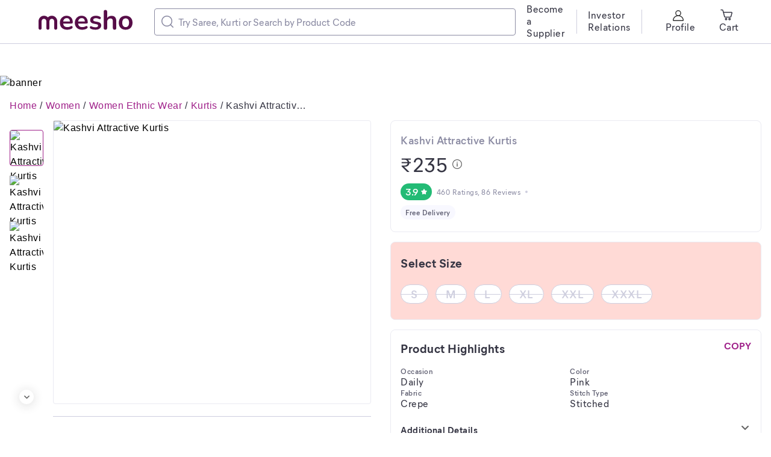

--- FILE ---
content_type: application/javascript
request_url: https://www.meesho.com/_next/static/chunks/681.e51b0f4cf4e19a60.js
body_size: 2703
content:
"use strict";(self.webpackChunk_N_E=self.webpackChunk_N_E||[]).push([[625,681],{5660:(e,t,r)=>{Object.defineProperty(t,"__esModule",{value:!0});var n=function(e){if(e&&e.__esModule)return e;var t=Object.create(null);return e&&Object.keys(e).forEach(function(r){if("default"!==r){var n=Object.getOwnPropertyDescriptor(e,r);Object.defineProperty(t,r,n.get?n:{enumerable:!0,get:function(){return e[r]}})}}),t.default=e,Object.freeze(t)}(r(14232));t.DownIcon=e=>n.createElement("svg",Object.assign({viewBox:"0 0 20 20",fill:"none",xmlns:"http://www.w3.org/2000/svg"},e),n.createElement("path",{d:"m14.161 7.31-4.166 4.125-4.167-4.124a1.075 1.075 0 0 0-1.514 0 1.051 1.051 0 0 0 0 1.499l4.929 4.88a1.077 1.077 0 0 0 1.514 0l4.929-4.88a1.051 1.051 0 0 0 0-1.5 1.1 1.1 0 0 0-1.525 0Z",fill:"#666"}))},40625:(e,t,r)=>{r.d(t,{Wx:()=>h,pL:()=>p});var n=r(14232),i=Object.defineProperty,o=(e,t,r)=>t in e?i(e,t,{enumerable:!0,configurable:!0,writable:!0,value:r}):e[t]=r,s=(e,t,r)=>o(e,"symbol"!=typeof t?t+"":t,r),l=new Map,a=new WeakMap,c=0,u=void 0;function d(e,t,r={},n=u){if(void 0===window.IntersectionObserver&&void 0!==n){let i=e.getBoundingClientRect();return t(n,{isIntersecting:n,target:e,intersectionRatio:"number"==typeof r.threshold?r.threshold:0,time:0,boundingClientRect:i,intersectionRect:i,rootBounds:i}),()=>{}}let{id:i,observer:o,elements:s}=function(e){let t=Object.keys(e).sort().filter(t=>void 0!==e[t]).map(t=>{var r;return`${t}_${"root"===t?(r=e.root)?(a.has(r)||(c+=1,a.set(r,c.toString())),a.get(r)):"0":e[t]}`}).toString(),r=l.get(t);if(!r){let n,i=new Map,o=new IntersectionObserver(t=>{t.forEach(t=>{var r;let o=t.isIntersecting&&n.some(e=>t.intersectionRatio>=e);e.trackVisibility&&void 0===t.isVisible&&(t.isVisible=o),null==(r=i.get(t.target))||r.forEach(e=>{e(o,t)})})},e);n=o.thresholds||(Array.isArray(e.threshold)?e.threshold:[e.threshold||0]),r={id:t,observer:o,elements:i},l.set(t,r)}return r}(r),p=s.get(e)||[];return s.has(e)||s.set(e,p),p.push(t),o.observe(e),function(){p.splice(p.indexOf(t),1),0===p.length&&(s.delete(e),o.unobserve(e)),0===s.size&&(o.disconnect(),l.delete(i))}}var p=class extends n.Component{constructor(e){super(e),s(this,"node",null),s(this,"_unobserveCb",null),s(this,"handleNode",e=>{!this.node||(this.unobserve(),e||this.props.triggerOnce||this.props.skip||this.setState({inView:!!this.props.initialInView,entry:void 0})),this.node=e||null,this.observeNode()}),s(this,"handleChange",(e,t)=>{e&&this.props.triggerOnce&&this.unobserve(),"function"==typeof this.props.children&&this.setState({inView:e,entry:t}),this.props.onChange&&this.props.onChange(e,t)}),this.state={inView:!!e.initialInView,entry:void 0}}componentDidMount(){this.unobserve(),this.observeNode()}componentDidUpdate(e){(e.rootMargin!==this.props.rootMargin||e.root!==this.props.root||e.threshold!==this.props.threshold||e.skip!==this.props.skip||e.trackVisibility!==this.props.trackVisibility||e.delay!==this.props.delay)&&(this.unobserve(),this.observeNode())}componentWillUnmount(){this.unobserve()}observeNode(){if(!this.node||this.props.skip)return;let{threshold:e,root:t,rootMargin:r,trackVisibility:n,delay:i,fallbackInView:o}=this.props;this._unobserveCb=d(this.node,this.handleChange,{threshold:e,root:t,rootMargin:r,trackVisibility:n,delay:i},o)}unobserve(){this._unobserveCb&&(this._unobserveCb(),this._unobserveCb=null)}render(){let{children:e}=this.props;if("function"==typeof e){let{inView:t,entry:r}=this.state;return e({inView:t,entry:r,ref:this.handleNode})}let{as:t,triggerOnce:r,threshold:i,root:o,rootMargin:s,onChange:l,skip:a,trackVisibility:c,delay:u,initialInView:d,fallbackInView:p,...h}=this.props;return n.createElement(t||"div",{ref:this.handleNode,...h},e)}};function h({threshold:e,delay:t,trackVisibility:r,rootMargin:i,root:o,triggerOnce:s,skip:l,initialInView:a,fallbackInView:c,onChange:u}={}){var p;let[f,b]=n.useState(null),g=n.useRef(u),[v,m]=n.useState({inView:!!a,entry:void 0});g.current=u,n.useEffect(()=>{let n;if(!l&&f)return n=d(f,(e,t)=>{m({inView:e,entry:t}),g.current&&g.current(e,t),t.isIntersecting&&s&&n&&(n(),n=void 0)},{root:o,rootMargin:i,threshold:e,trackVisibility:r,delay:t},c),()=>{n&&n()}},[Array.isArray(e)?e.toString():e,f,o,i,s,l,r,c,t]);let y=null==(p=v.entry)?void 0:p.target,w=n.useRef(void 0);f||!y||s||l||w.current===y||(w.current=y,m({inView:!!a,entry:void 0}));let O=[b,v.inView,v.entry];return O.ref=O[0],O.inView=O[1],O.entry=O[2],O}},44049:(e,t,r)=>{Object.defineProperty(t,"__esModule",{value:!0});var n=function(e){if(e&&e.__esModule)return e;var t=Object.create(null);return e&&Object.keys(e).forEach(function(r){if("default"!==r){var n=Object.getOwnPropertyDescriptor(e,r);Object.defineProperty(t,r,n.get?n:{enumerable:!0,get:function(){return e[r]}})}}),t.default=e,Object.freeze(t)}(r(14232));t.UpIcon=e=>n.createElement("svg",Object.assign({viewBox:"0 0 20 20",fill:"none",xmlns:"http://www.w3.org/2000/svg"},e),n.createElement("path",{d:"m9.243 7.31-4.929 4.88a1.051 1.051 0 0 0 0 1.5 1.077 1.077 0 0 0 1.514 0l4.177-4.125 4.167 4.124a1.077 1.077 0 0 0 1.514 0 1.051 1.051 0 0 0 0-1.499l-4.929-4.88a1.077 1.077 0 0 0-1.514 0Z",fill:"#666"}))},51060:(e,t,r)=>{var n=r(45858),i=r(14232),o=r(96739),s=r(77232),l=r(48978);r(17740),r(13700);var a=r(1540);r(33260);var c=r(2507),u=r(5660),d=r(44049),p=r(79825);function h(e){return e&&"object"==typeof e&&"default"in e?e:{default:e}}var f=h(i),b=h(s);let g=s.css`
  border-bottom: 0;
  border-radius: 0;
  margin-bottom: 0;
  margin-top: 0;
`,v=b.default.div`
  background: ${o.getWhite};
  color: ${o.getGreyBase};
  border: ${e=>e.theme.isMobile||"PLP"===e.screen?"none":"1px solid "+e.theme.colors.greyT3Divider};
  padding: ${e=>e.theme.isMobile?"12px 16px":"18px 24px"};
  border-radius: ${o.getBorderRadiusCard};

  ${e=>e.theme.isMobile&&g}
`,m=b.default.div`
  display: flex;
  justify-content: space-between;
  align-items: center;
  cursor: pointer;
`,y=b.default.div`
  display: flex;
  flex-direction: column;
  font-size: ${e=>e.theme.isMobile?"13px":"16px"};
  margin-top: ${e=>e.marginTop?e.marginTop:"PLP"===e.screen?"16px":"0px"};
`,w=b.default.div`
  max-height: ${e=>e.open?"100%":"0"};
  overflow: hidden;
  transition: all 0.3s ease-out;
`,O=b.default(c.Divider)`
  margin: ${e=>e.theme.isMobile?"12px 0":"15px 0 24px 0"};
`;t.n=e=>{var{onClick:t}=e,r=n.__rest(e,["onClick"]);let[o,s]=i.useState(!1);i.useEffect(()=>{s("PLP"!==r.screen||r.show||!1)},[r.show]);let c=i.useRef();return i.useEffect(()=>{o&&c&&c.current&&p.isElementPartiallyInViewport(c.current)},[o]),f.default.createElement(v,Object.assign({},r),f.default.createElement(m,{onClick:()=>{s(e=>!e),"function"==typeof t&&t()}},f.default.createElement(a.Subtitle1,{color:"greyBase",textAlign:"initial"},r.label),o?f.default.createElement(l.Icon,{as:d.UpIcon,iconSize:r.iconSize}):f.default.createElement(l.Icon,{as:u.DownIcon,iconSize:r.iconSize})),o&&f.default.createElement(w,{open:o},!r.screen&&f.default.createElement(O,null),f.default.createElement(y,{ref:c,screen:r.screen,marginTop:r.marginTop},r.children)))}},67086:(e,t,r)=>{r.d(t,{A:()=>p});var n=r(66284),i=r(59860),o=r(48230),s=r.n(o),l=r(14232),a=r(37876),c=["children","href","prefetch"];function u(e,t){var r=Object.keys(e);if(Object.getOwnPropertySymbols){var n=Object.getOwnPropertySymbols(e);t&&(n=n.filter(function(t){return Object.getOwnPropertyDescriptor(e,t).enumerable})),r.push.apply(r,n)}return r}function d(e){for(var t=1;t<arguments.length;t++){var r=null!=arguments[t]?arguments[t]:{};t%2?u(Object(r),!0).forEach(function(t){(0,n.A)(e,t,r[t])}):Object.getOwnPropertyDescriptors?Object.defineProperties(e,Object.getOwnPropertyDescriptors(r)):u(Object(r)).forEach(function(t){Object.defineProperty(e,t,Object.getOwnPropertyDescriptor(r,t))})}return e}let p=(0,l.memo)(e=>{var{children:t,href:r,prefetch:n=!1}=e,o=(0,i.A)(e,c);return(0,a.jsx)(s(),d(d({href:r,prefetch:n},o),{},{children:t}))})},79825:(e,t)=>{Object.defineProperty(t,"__esModule",{value:!0}),t.isElementPartiallyInViewport=e=>e.getBoundingClientRect().top<(window.innerHeight||document.documentElement.clientHeight)}}]);

--- FILE ---
content_type: application/javascript
request_url: https://www.meesho.com/_next/static/chunks/7710-9394e33b5f61c1a4.js
body_size: 6110
content:
"use strict";(self.webpackChunk_N_E=self.webpackChunk_N_E||[]).push([[7710],{8853:(e,t,r)=>{r.d(t,{U0:()=>o,kW:()=>n,sv:()=>i});var a=r(1693),n="Online Shopping Site for Fashion, Electronics, Home & More | Meesho",o="Grab Exciting Deals — Unbeatable Prices on Must-Haves products, from fashion wears to cutting - edge gadgets! Brand Warranty. Free Shipping. Easy Returns. Hassle Free Shopping & Exceptional customer service.",i={techBlog:{external:!0,path:"https://medium.com/meesho-tech",newTab:!0},meeshoBlog:{external:!0,path:"".concat(a.eE,"/blog")},become_supplier:{external:!0,path:"https://supplier.meesho.com/?utm_source=meesho&utm_medium=website&utm_campaign=header"},become_supplier_footer:{external:!0,path:"https://supplier.meesho.com/?utm_source=meesho&utm_medium=website&utm_campaign=footer"},play_store:{external:!0,path:a.iB,newTab:!0},app_store:{external:!0,path:"https://apps.apple.com/us/app/meesho/id1457958492",newTab:!0},careers:{external:!0,path:"https://meesho.io",newTab:!0},womenWear:{external:!1,path:"/women-clothing/pl/hizpr"},womenEthnics:{external:!1,path:"/ethnicwear-women/pl/5v80d"},westernWear:{external:!1,path:"/dresses-women/pl/gvn1o"},mensWear:{external:!1,path:"men-clothing/pl/lb03x"},kidsWear:{external:!1,path:"/kids-clothing/pl/pkzrw"},beauty:{external:!1,path:"/beauty-products/pl/nbn8z"},home:{external:!1,path:"/homecare/pl/6fus7"},electronics:{external:!1,path:"/electronics/pl/fcom9"},bedsheets:{external:!1,path:"/bedsheets/pl/fkij1"},carpets:{external:!1,path:"/carpets/pl/i8r8o"},kitchenware:{external:!1,path:"/kitchenware/pl/4x2x6"},blog0:{external:!0,path:"".concat(a.eE,"/blog/online-jobs-from-home-without-investment")},blog1:{external:!0,path:"".concat(a.eE,"/blog/blouse-designs")},blog2:{external:!0,path:"".concat(a.eE,"/blog/back-hand-mehndi-designs")},tnc:{external:!0,path:"".concat(a.eE,"/legal/terms-conditions")},fb:{external:!0,path:"https://www.facebook.com/meeshosupply",newTab:!0},insta:{external:!0,path:"https://www.instagram.com/meeshoapp/",newTab:!0},youtube:{external:!0,path:"https://www.youtube.com/channel/UCaGHIRKYUYlaI_ZAt2hxpjw",newTab:!0},linkedin:{external:!0,path:"https://www.linkedin.com/company/meesho",newTab:!0},twitter:{external:!0,path:"https://twitter.com/Meesho_Official/",newTab:!0},privacy:{external:!0,path:"".concat(a.eE,"/legal/privacy")},responsible_disclosure:{external:!0,path:"".concat(a.eE,"/legal/responsible-disclosure")},all_ethnic:{external:!1,path:"/ethnicwear-women/pl/5v80d"},all_homecare:{external:!1,path:"/homecare/pl/6fus7"},all_essentials:{external:!1,path:"essentials/pl/gezok"}}},30986:(e,t,r)=>{r.d(t,{J1:()=>s,cU:()=>i,iO:()=>c});var a=r(66284),n=r(10613);function o(e,t){var r=Object.keys(e);if(Object.getOwnPropertySymbols){var a=Object.getOwnPropertySymbols(e);t&&(a=a.filter(function(t){return Object.getOwnPropertyDescriptor(e,t).enumerable})),r.push.apply(r,a)}return r}var i=e=>null===n.A||void 0===n.A?void 0:n.A.track("POW Wish List Header Icon Clicked",function(e){for(var t=1;t<arguments.length;t++){var r=null!=arguments[t]?arguments[t]:{};t%2?o(Object(r),!0).forEach(function(t){(0,a.A)(e,t,r[t])}):Object.getOwnPropertyDescriptors?Object.defineProperties(e,Object.getOwnPropertyDescriptors(r)):o(Object(r)).forEach(function(t){Object.defineProperty(e,t,Object.getOwnPropertyDescriptor(r,t))})}return e}({},e)),c=e=>null===n.A||void 0===n.A?void 0:n.A.track("POW Wish List Product Card Clicked",e),s=e=>null===n.A||void 0===n.A?void 0:n.A.track("POW Wish List Product Page Clicked",e)},37786:(e,t,r)=>{r.d(t,{P:()=>u});var a=r(66284),n=r(87801);r(14232);var o=r(97685),i=r(37876);function c(e,t){var r=Object.keys(e);if(Object.getOwnPropertySymbols){var a=Object.getOwnPropertySymbols(e);t&&(a=a.filter(function(t){return Object.getOwnPropertyDescriptor(e,t).enumerable})),r.push.apply(r,a)}return r}function s(e){for(var t=1;t<arguments.length;t++){var r=null!=arguments[t]?arguments[t]:{};t%2?c(Object(r),!0).forEach(function(t){(0,a.A)(e,t,r[t])}):Object.getOwnPropertyDescriptors?Object.defineProperties(e,Object.getOwnPropertyDescriptors(r)):c(Object(r)).forEach(function(t){Object.defineProperty(e,t,Object.getOwnPropertyDescriptor(r,t))})}return e}var l=(e,t)=>{var r,a=null!==(r=null==t?void 0:t.offset)&&void 0!==r?r:0;return s(s({position:"bottom-center",duration:2e3,icon:(0,i.jsx)(n.A,{src:"/assets/".concat(e,".svg"),alt:e,height:16,width:16})},t),{},{offset:null!=t&&t.hasFooter?a+76:a})},u={success:(e,t)=>{o.default.success(e||"",l("success",t))},error:(e,t)=>{o.default.error(e||"Unexpected Error. Please try again later",l("error",t))},dismiss:e=>{e?o.default.dismiss(e):o.default.dismiss()}}},52990:(e,t,r)=>{r.d(t,{A$:()=>I,LU:()=>E});var a=r(63857),n=r(66284),o=r(1693),i=r(54392),c=r(70383),s=r(69976),l=r(43542),u=r(55447),d=r(89455),p=r(3800),h=r(90332),y=r(78515),v=r(31302),g=r(16182),f=r(62519),m=r(86193),O=r(3006),b=r(97685),_=r(39312),w=r(95231),P=r(58067);function A(e,t){var r=Object.keys(e);if(Object.getOwnPropertySymbols){var a=Object.getOwnPropertySymbols(e);t&&(a=a.filter(function(t){return Object.getOwnPropertyDescriptor(e,t).enumerable})),r.push.apply(r,a)}return r}function j(e){for(var t=1;t<arguments.length;t++){var r=null!=arguments[t]?arguments[t]:{};t%2?A(Object(r),!0).forEach(function(t){(0,n.A)(e,t,r[t])}):Object.getOwnPropertyDescriptors?Object.defineProperties(e,Object.getOwnPropertyDescriptors(r)):A(Object(r)).forEach(function(t){Object.defineProperty(e,t,Object.getOwnPropertyDescriptor(r,t))})}return e}function S(e,t,r){e.push({pathname:t||"/?r-id-slug=3",query:r?j({},e.query):{}})}function E(e,t){var r,a,n=t;if(null!==(r=e.query)&&void 0!==r&&null!==(r=r.redirect)&&void 0!==r&&r.startsWith(o.K9))e.query.redirect=e.query.redirect.replace(o.K9,""),n=n.replace(o.K9||"","");else{e.replace("/");return}if(null!==(a=n)&&void 0!==a&&a.includes("search"))e.replace({pathname:"/search",query:{q:e.query.q,searchType:e.query.searchType||"autosuggest",searchIdentifier:e.query.searchIdentifier||s.nS.TEXT_SEARCH,page:e.query.page||1}});else if(n.includes("/[category]/pl/[page_id]"))e.replace({pathname:n||"/?r-id-slug=4",query:{page:e.query.page||1,category:e.query.category||"",page_id:e.query.page_id||""}});else if(n.includes("/[category]/p/[p_id]"))e.replace({pathname:n||"/",query:{category:e.query.category||"",p_id:e.query.p_id||""}});else if(n){var{query:i}=e;delete i.redirect,e.replace({pathname:n.split("?")[0],query:i})}else e.replace("/?r-id-slug=5")}var I=()=>{var e=(0,h.j)(),t=(0,h.G)(e=>{var t;return null===(t=e.config)||void 0===t||null===(t=t.user_config)||void 0===t?void 0:t.instanceId}),r=(0,h.G)(e=>{var t;return null===(t=e.wishlistListing.listing)||void 0===t?void 0:t.wishlist_product_id}),n=function(){var t=(0,a.A)(function*(t,r,a,n){e({type:w.JJ});try{var i=yield(0,v.A)({method:"post",url:o.qg,data:{phone_number:t}});if((0,O.Mz)(i)&&i.data){if((0,P.yt)(i.data.data),e({type:w.lr,payload:{data:i.data.data,phone:t}}),a&&n===w.E2){var c=setTimeout(()=>{e({type:w.gM}),S(r,"/auth/verify",!0)},2e3);return()=>clearTimeout(c)}b.default.success("OTP sent!",{position:"top-center"}),n===w.E2?S(r,"/auth/verify",!0):s(w.Fp.otp_send_animation)}}catch(t){var l=(0,O.u$)(t);(0,m.r0)(l),e({type:w.Id,payload:{errors:l}})}});return function(e,r,a,n){return t.apply(this,arguments)}}(),s=t=>{e({type:w.Bx,payload:t})},A=function(){var t=(0,a.A)(function*(t,r,a,n,c,l){var h=l===w.E2?w.E2:w.zJ;try{var A=(0,P.Lw)(c);if(A.isValid){e({type:w.JJ});var S=sessionStorage.getItem("user"),D=JSON.parse(S),T=yield(0,v.A)({method:"post",url:o.m_,data:{request_id:n||(null==D?void 0:D.request_id),instance_id:null==D?void 0:D.instance_id,phone_number:null==D?void 0:D.phone_number,otp:c,login_type:a}});if((0,O.Mz)(T)&&T.data){var x=new _.A().get(o.q1);if(!x||(0,f.vB)(x)){var k,W,q=null==T||null===(W=T.data)||void 0===W||null===(W=W.config)||void 0===W?void 0:W.addressDetails;q&&((0,g.KR)(q),e((0,u.Og)({data:{user_delivery_location:q}})))}I();var{user:U,phone:M,config:L,instantCheckoutCookie:C,scaleFlag:N}=T.data,V=j(j({},U),{},{isLoggedIn:!0});i.n.trackSignUp("OTP"),(0,P.yt)(V),e({type:w.nO,payload:{user:U,phone:M}}),null!=t&&null!==(k=t.query)&&void 0!==k&&null!==(k=k.redirect)&&void 0!==k&&k.includes("/checkout/cart")||(0,P.n1)("size"),(0,m.o2)(U.user_id),(0,m.Te)(h),(0,m.So)(t.query,U.user_id,h,w.F_.otp),(0,m.sM)(h);var R=r?p.z0:p.uQ;if((0,m.q_)(U.user_id,null==D?void 0:D.phone_number,R),(0,P.n1)("phoneNumber"),b.default.success("Logged in successfully",{position:"top-center"}),e({type:y.CH,payload:{config:L,instantCheckoutCookie:C,scaleFlag:N}}),r){if(e({type:p.ST}),e((0,d.getWishlistedProductIds)()),l===w.E2){var z=setTimeout(()=>{e({type:w.gM}),E(t,t.query.redirect)},2e3);return()=>clearTimeout(z)}s(w.Fp.otp_send_animation)}l===w.E2&&E(t,t.query.redirect)}}else e({type:w.hr,payload:A.errors})}catch(t){400===(0,O._w)(t)&&b.default.error("This account was deleted by you :(Please login using any other mobile number)",{position:"top-center"});var H=(0,O.u$)(t);(0,m.xM)(H,h),e({type:w.k7,payload:{errors:H}})}});return function(e,r,a,n,o,i){return t.apply(this,arguments)}}(),I=function(){var e=(0,a.A)(function*(){if(r)try{var e=yield v.A.post(o.aO,{product_id:r});(0,O.Mz)(e)&&e.data&&setTimeout(()=>{(0,c.i)("Product saved in your Wishlist")},1500)}catch(e){}});return function(){return e.apply(this,arguments)}}(),D=function(){var t=(0,a.A)(function*(t){try{e({type:w.JJ});var r=sessionStorage.getItem("user"),a=JSON.parse(r),n=yield(0,v.A)({method:"post",url:o.XM,data:{request_id:null==a?void 0:a.request_id,instance_id:null==a?void 0:a.instance_id,phone_number:null==a?void 0:a.phone_number}});if((0,O.Mz)(n)&&n.data){if((0,P.yt)(n.data.data),e({type:w.cn,payload:n.data}),t){var i=setTimeout(()=>{e({type:w.gM})},2e3);return()=>clearTimeout(i)}b.default.success("OTP resent!",{position:"top-center"})}}catch(t){e({type:w.LK,payload:{errors:(0,O.u$)(t)}})}});return function(e){return t.apply(this,arguments)}}(),T=function(){var t=(0,a.A)(function*(t,r){try{e({type:w.JJ});var a,n,i=yield(0,v.A)({method:"post",url:o.fx});(0,O.Mz)(i)&&i.data&&(e({type:w.P0,payload:i.data}),"account_delete"!==r&&b.default.success("Logged out successfully!",{position:"top-center"}),(0,P.n1)("isLoggedIn"),(0,P.D6)(),(0,P.Yj)(o.q1),e({type:p.ST}),"account_delete"===r?(null==t||t.push("/"),null===(a=window)||void 0===a||null===(a=a.location)||void 0===a||a.reload()):null===(n=window)||void 0===n||null===(n=n.location)||void 0===n||n.reload())}catch(t){b.default.error("Something went wrong!"),e({type:w.cZ,payload:{errors:(0,O.u$)(t)}})}});return function(e,r){return t.apply(this,arguments)}}(),x=function(){var r=(0,a.A)(function*(){try{var r=yield v.A.get(o.ky,{headers:{"Instance-Id":t}});(0,O.Mz)(r)&&r.data&&e({type:w.vZ,payload:r.data.user,isLoggedIn:r.data.isLoggedIn})}catch(t){e({type:w.wf,payload:{errors:(0,O.u$)(t)}})}});return function(){return r.apply(this,arguments)}}();return{requestLogin:A,requestLogout:T,requestOtp:n,requestResendOtp:D,requestUserProfile:x,changePhoneNoClick:()=>{e({type:w.Gd})},closeOtpSentModal:()=>e({type:w.gM}),handleTimer:(t,r)=>{"START"===t?e({type:w.Xl,payload:r-1}):"RESET"===t?e({type:w.Yd}):e({type:w.wR})},onInputOTP:t=>{e({type:w.T3,payload:t})},clearError:()=>{e({type:w.Zh})},getCartQuantity:function(){var t=(0,a.A)(function*(){try{var t,r=yield v.A.get(o.z6);e({type:l.Y6,payload:null==r||null===(t=r.data)||void 0===t?void 0:t.total_quantity})}catch(e){}});return function(){return t.apply(this,arguments)}}(),downloadCta:function(){var t=(0,a.A)(function*(t){var r=new _.A,a=Date.now();r.set(o.lH,t,{path:"/",expires:new Date(a+o.FY)}),e({type:y.S_,payload:t})});return function(e){return t.apply(this,arguments)}}(),changeBottomSheetUIType:s}}},55447:(e,t,r)=>{r.d(t,{Og:()=>g,WD:()=>v,bv:()=>O,vD:()=>m});var a=r(66284),n=r(63857),o=r(1693),i=r(31302),c=r(16182),s=r(62519),l=r(12941),u=r(37786),d=r(39312),p=r(46496),h=r(36365);function y(e,t){var r=Object.keys(e);if(Object.getOwnPropertySymbols){var a=Object.getOwnPropertySymbols(e);t&&(a=a.filter(function(t){return Object.getOwnPropertyDescriptor(e,t).enumerable})),r.push.apply(r,a)}return r}var v=e=>({type:h.nO,payload:e}),g=e=>({type:h.Po,payload:e}),f=e=>{if(window.location.href.includes("isShowAddLocation")){var t=window.location.href.replace("&isShowAddLocation=true","");e.push(t)}else e.reload(window.location.pathname)},m=(e,t,r,m)=>(function(){var O=(0,n.A)(function*(n){n({type:h.$l});try{var O=yield i.A.post(o.X6,e);if((0,s.Mz)(O)){var b,_,w,P,A,j,S=new d.A().get(o.q1);(0,l.m1)(S?"POW Location Updated":"POW Pincode Location Input",function(e){for(var t=1;t<arguments.length;t++){var r=null!=arguments[t]?arguments[t]:{};t%2?y(Object(r),!0).forEach(function(t){(0,a.A)(e,t,r[t])}):Object.getOwnPropertyDescriptors?Object.defineProperties(e,Object.getOwnPropertyDescriptors(r)):y(Object(r)).forEach(function(t){Object.defineProperty(e,t,Object.getOwnPropertyDescriptor(r,t))})}return e}({"Input Pincode Value":e.pincode||(null==O||null===(b=O.data)||void 0===b||null===(b=b.user_delivery_location)||void 0===b?void 0:b.pincode),"Pincode Submit Status":null!=O&&null!==(_=O.data)&&void 0!==_&&_.user_delivery_location?"success":"invalid",Section:"location input bottom sheet"},S&&(null==O?void 0:O.data)&&{"Current City":null==O||null===(w=O.data)||void 0===w||null===(w=w.user_delivery_location)||void 0===w?void 0:w.city})),n(g({data:O.data,status:"success"})),null!=O&&null!==(P=O.data)&&void 0!==P&&P.user_delivery_location&&(n(v(!1)),(0,c.KR)(null==O||null===(A=O.data)||void 0===A?void 0:A.user_delivery_location),u.P.success("'Discounts for ".concat(null==O||null===(j=O.data)||void 0===j||null===(j=j.user_delivery_location)||void 0===j?void 0:j.city,"' applied")),"PDP"===m&&r?n((0,p.TC)(r)):f(t))}}catch(e){n({type:h.Ye,payload:{error:(0,s.u$)(e),status:"failed"}})}});return function(e){return O.apply(this,arguments)}})(),O=()=>(function(){var e=(0,n.A)(function*(e){try{var t,r=yield i.A.get(o.bv,{params:{offset:0,limit:50,check_pin:!0,context:"pre_checkout",cart_identifier:"default"}});(0,s.Mz)(r)&&e({type:h.xX,payload:null==r||null===(t=r.data)||void 0===t?void 0:t.addresses})}catch(t){e({type:h.s_,payload:"Address api failed"})}});return function(t){return e.apply(this,arguments)}})()},58067:(e,t,r)=>{r.d(t,{D6:()=>o,Lw:()=>c,RW:()=>l,Yj:()=>i,n1:()=>s,yt:()=>n});var a=r(95231),n=e=>{var t;null===(t=sessionStorage)||void 0===t||t.setItem("user",JSON.stringify(e))},o=()=>{var e;null===(e=sessionStorage)||void 0===e||e.removeItem("user")},i=e=>{document.cookie="".concat(e,"=; Path=/; Expires=Thu, 01 Jan 1970 00:00:01 GMT;")},c=e=>(null==e?void 0:e.length)!==6?{isValid:!1,errors:{error:"Enter a 6 digit OTP"}}:{isValid:!0,errors:{error:""}},s=e=>{localStorage.removeItem(e)},l=e=>e||a.E2},70383:(e,t,r)=>{r.d(t,{A:()=>E,i:()=>I});var a=r(66284),n=r(63857),o=r(96739),i=r(1693),c=r(87801),s=r(69976),l=r(74426),u=r(89455),d=r(90332),p=r(38557),h=r(45817),y=r(31302),v=r(62519),g=r(93966),f=r(30986),m=r(89099),O=r(14232),b=r(97685),_=r(54587),w=r.n(_),P=(0,r(77232).default)(w()).withConfig({displayName:"WishListIconstyled__WishListImage",componentId:"sc-ewq0am-0"})(["position:absolute;right:8px;top:8px;z-index:1;"]),A=r(37876);function j(e,t){var r=Object.keys(e);if(Object.getOwnPropertySymbols){var a=Object.getOwnPropertySymbols(e);t&&(a=a.filter(function(t){return Object.getOwnPropertyDescriptor(e,t).enumerable})),r.push.apply(r,a)}return r}function S(e){for(var t=1;t<arguments.length;t++){var r=null!=arguments[t]?arguments[t]:{};t%2?j(Object(r),!0).forEach(function(t){(0,a.A)(e,t,r[t])}):Object.getOwnPropertyDescriptors?Object.defineProperties(e,Object.getOwnPropertyDescriptors(r)):j(Object(r)).forEach(function(t){Object.defineProperty(e,t,Object.getOwnPropertyDescriptor(r,t))})}return e}let E=O.memo(e=>{var{is_added_to_wishlist:t,product_id:r,screen:a,catalogId:o,catalogType:c,reviewRating:b,isAdProduct:_,dispatchAdWishlistedEvent:w,original_product_id:j}=e,E=(0,d.j)(),D=(0,d.G)(e=>e.config.isOrderBlockExperiment),T=(0,d.G)(e=>e.device.phone),x=(0,d.G)(e=>e.config.user_config.isLoggedIn||e.auth.isLoggedIn),{0:k,1:W}=(0,O.useState)(t),q=(0,m.useRouter)(),{0:U,1:M}=(0,O.useState)(!1),L=function(){var e=(0,n.A)(function*(){if(D&&!x&&T)E((0,p.KZ)({cta:"wishlist-from-product-card",isNonPurchasePopupOpened:!0}));else{(0,f.iO)({"Page Type":a||s.Ay.HP,"Product ID":r,Type:k?"Delete":"Add"}),!k&&_&&w(x?g.MH.AD_WISHLISTED:g.MH.ANONYMOUS_AD_WISHLISTED,{catalogId:o,catalogType:c,average_rating:b,productId:r});var e={product_id:r};if(x){if(E((0,u.updateCachedWishlistedPids)({product_id:j.toString(),isWishlisted:!k})),M(!0),U)return;if(k)try{var t=yield y.A.delete(i.aO,{data:e});(0,v.Mz)(t)&&t.data&&(W(!1),M(!1),I("Product removed from your Wishlist"))}catch(e){}else try{var n=yield y.A.post(i.aO,e);(0,v.Mz)(n)&&n.data&&(W(!0),M(!1),I("Product saved in your Wishlist"))}catch(e){}}else E((0,h.setWishlistProductId)({wishlistProductId:e.product_id})),q.push({pathname:"/auth",query:S(S({},q.query),{},{entry:"wishlist",source:"product-cart",redirect:"".concat(i.K9).concat(q.asPath.split("?")[0])})})}});return function(){return e.apply(this,arguments)}}();return(0,A.jsx)(A.Fragment,{children:k?(0,A.jsx)(P,{width:24,height:24,src:l.Hk,onClick:()=>L(),alt:"Wishlisted"}):(0,A.jsx)(P,{width:24,height:24,src:l.i4,onClick:()=>L(),alt:"Wislist"})})});var I=e=>{(0,b.default)(e,{id:"wishlist-action",duration:3e3,position:"bottom-center",style:{background:(0,o.getGreyBase)({})},icon:(0,A.jsx)(c.A,{src:"/assets/info-icon.svg",alt:"Success",height:16,width:16})})}},74426:(e,t,r)=>{r.d(t,{F:()=>O,H:()=>s,HD:()=>i,Hk:()=>d,It:()=>u,JJ:()=>g,Lf:()=>c,Nq:()=>b,Or:()=>w,TJ:()=>h,X6:()=>o,az:()=>m,i4:()=>p,mB:()=>_,np:()=>n,nq:()=>l,p8:()=>v,tq:()=>y,uu:()=>f});var a=r(1693),n="".concat(a.UV,"/m-cta-jamun.svg"),o="".concat(a.UV,"/close.svg"),i="".concat(a.UV,"/sort.svg"),c="".concat(a.UV,"/down.svg"),s="".concat(a.UV,"/filter.svg"),l="".concat(a.UV,"/mtrusted.svg"),u="".concat(a.UV,"/rupeeIcon.svg"),d="".concat(a.UV,"/wishlisted.svg"),p="".concat(a.UV,"/wishlist.svg"),h="".concat(a.UV,"/meeshoLogo.svg"),y="".concat(a.UV,"/delivery.svg"),v="".concat(a.UV,"/search-header.svg"),g="".concat(a.UV,"/wishlist-header.svg"),f="".concat(a.UV,"/cart-header.svg"),m="".concat(a.UV,"/starBlueBase.svg"),O="".concat(a.UV,"/star.svg"),b="".concat(a.Qt,"/cod.svg");a.Qt;var _="".concat(a.Qt,"/lowest-price.svg"),w="".concat(a.Qt,"/returns.svg")},86193:(e,t,r)=>{r.d(t,{Km:()=>v,So:()=>p,Te:()=>s,o2:()=>y,q_:()=>h,r0:()=>d,sM:()=>l,xM:()=>u});var a=r(58067),n=r(94331),o=r(10613),i=r(89590),c=e=>{switch(e){case"cart-icon":return"Cart icon clicked";case"profile":return"Profile icon clicked";case"cta":return"Hamburger menu clicked";case"size-selection":return"Add to cart continue clicked";default:return""}},s=e=>{(0,i.XD)("POW Auth OTP Verification Successful",{auth_type:(0,a.RW)(e)})},l=e=>{(0,i.XD)("POW App Signup",{auth_type:(0,a.RW)(e)})},u=(e,t)=>{(0,i.XD)("POW Auth OTP Error Thrown",{"Error Message":e,auth_type:(0,a.RW)(t)})},d=(e,t)=>{(0,i.XD)("POW Auth Mobile Number Error Thrown",{"Error Message":e,auth_type:(0,a.RW)(t)})},p=(e,t,r,n)=>{var{source:o}=e,s=c(o);(0,i.XD)("POW Auth Successful",{"Action Event Name":s,"Meesho User ID":t,auth_type:(0,a.RW)(r),auth_method:n})},h=(e,t,r)=>{o.A.identify(e),o.A.set(e,t,r),(0,n.o)().then(t=>{t.registerUserId(e)}).catch(()=>{})},y=e=>{e&&(o.A.alias(e),(0,n.o)().then(t=>{t.registerUserId(e)}).catch(()=>{}))},v=()=>{o.A.reset(),(0,n.o)().then(e=>{e.deRegisterUserId()}).catch(()=>{})}},93966:(e,t,r)=>{r.d(t,{MH:()=>n,fF:()=>a});var a={CATALOG_ID:"id",CATALOG_TYPE:"type",AD_TYPE:"ad_type",SCREEN:"screen",CATALOG_RATING:"catalog_rating",PRODUCT_ID:"product_id",ORIGIN:"origin",USER_ID:"user_id",UNIQUE_USER_ID:"$device_id"},n={AD_CLICK:"ad_click",ANONYMOUS_AD_CLICK:"anonymous_ad_click",AD_VIEW:"ad_view",ANONYMOUS_AD_VIEW:"anonymous_ad_view",AD_WISHLISTED:"ad_wishlisted",ANONYMOUS_AD_WISHLISTED:"anonymous_ad_wishlisted"}}}]);